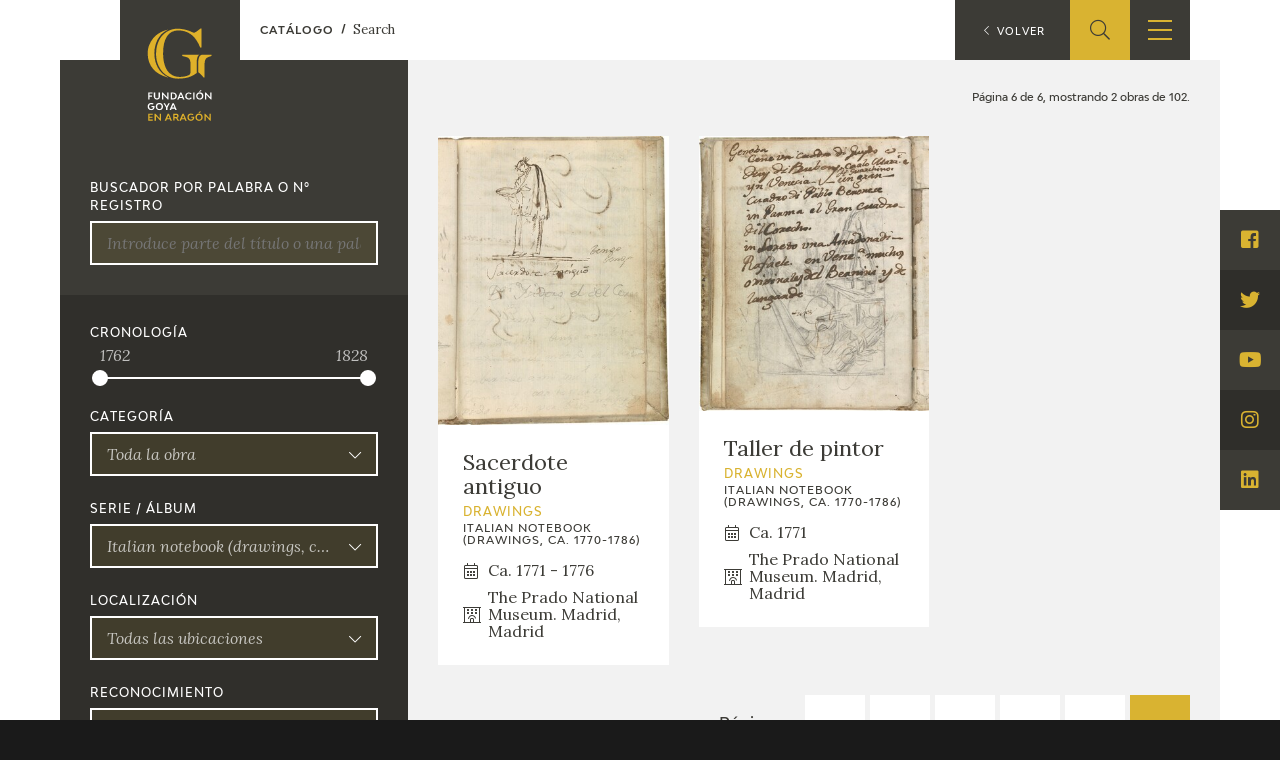

--- FILE ---
content_type: text/html; charset=UTF-8
request_url: https://fundaciongoyaenaragon.es/eng/catalogo/page:6/serie:662
body_size: 11761
content:
<!DOCTYPE html>
<html lang="en">
<head>
	<title>Catálogo - Fundación Goya en Aragón</title>

<!--Metas-->
<meta http-equiv="Content-Type" content="text/html; charset=UTF-8">
<META NAME="locality" CONTENT ="Zaragoza">
<META NAME="country" CONTENT="España">
<meta name="Copyright" CONTENT="Fundación Goya en Aragón">
<meta name="Publisher" CONTENT="Fundación Goya en Aragón">
<meta name="distribution" CONTENT="Global">
<meta name="description" content="La Fundación tiene como principal finalidad el impulso de actividades de investigación, estudio y difusión sobre la obra y la figura de Francisco de Goya, así como la promoción de iniciativas para el incremento de las colecciones artísticas públicas relativas a Goya en la Comunidad Autónoma de Aragón y el fomento de la creatividad contemporánea en el ámbito de nuestra Comunidad.">

<!-- for Facebook -->
<meta property="og:title" content="Catálogo">
<meta property="og:image" content="https://fundaciongoyaenaragon.es/img/default_social.jpg">
<meta property="og:description" content="La Fundación tiene como principal finalidad el impulso de actividades de investigación, estudio y difusión sobre la obra y la figura de Francisco de Goya, así como la promoción de iniciativas para el incremento de las colecciones artísticas públicas relativas a Goya en la Comunidad Autónoma de Aragón y el fomento de la creatividad contemporánea en el ámbito de nuestra Comunidad.">

<!-- Open Graph -->
<meta property="og:site_name" content="Fundación Goya en Aragón">
<meta property="og:locale" content="es_ES">
<meta property="og:type" content="business.business">
<meta property="business:contact_data:street_address" content="Plaza de Los Sitios, 6 - Museo de Zaragoza">
<meta property="business:contact_data:locality" content="Zaragoza">
<meta property="business:contact_data:region" content="Zaragoza">
<meta property="business:contact_data:postal_code" content="50001">
<meta property="business:contact_data:country_name" content="España">
<meta property="business:contact_data:email" content="fundaciongoyaaragon@aragon.es">
<meta property="business:contact_data:phone_number" content="0034 976 484 547">

<!-- for Twitter -->
<meta name="twitter:card" content="summary">
<meta name="twitter:title" content="Catálogo">
<meta name="twitter:description" content="La Fundación tiene como principal finalidad el impulso de actividades de investigación, estudio y difusión sobre la obra y la figura de Francisco de Goya, así como la promoción de iniciativas para el incremento de las colecciones artísticas públicas relativas a Goya en la Comunidad Autónoma de Aragón y el fomento de la creatividad contemporánea en el ámbito de nuestra Comunidad.">
<meta name="twitter:image" content="https://fundaciongoyaenaragon.es/img/default_social.jpg">

<meta content="width=device-width, initial-scale=1" name="viewport">
<meta name="apple-mobile-web-app-capable" content="yes">
<meta name="apple-mobile-web-app-status-bar-style" content="black-translucent" />

<meta http-equiv="X-UA-Compatible" content="IE=edge">
<!-- Favicon & App Icons-->
		<link rel="apple-touch-icon" sizes="180x180" href="/icons/apple-touch-icon.png">
		<link rel="icon" type="image/png" sizes="32x32" href="/icons/favicon-32x32.png">
		<link rel="icon" type="image/png" sizes="16x16" href="/icons/favicon-16x16.png">
		<link rel="manifest" href="/icons/site.webmanifest">
		<link rel="mask-icon" href="/icons/safari-pinned-tab.svg" color="#3c3b36">
		<link rel="shortcut icon" href="/icons/favicon.ico">
		<meta name="msapplication-TileColor" content="#3c3b36">
		<meta name="msapplication-config" content="/icons/browserconfig.xml">
		<meta name="theme-color" content="#ffffff">

<meta name="apple-mobile-web-app-title" content="Fundación Goya en Aragón">
<meta name="application-name" content="Fundación Goya en Aragón">

<!-- Schema -->
<script type="application/ld+json">
{
	"@context": "http://schema.org/",
	"@type": "EducationalOrganization",
	"name": "Catálogo",
	"description": "La Fundación tiene como principal finalidad el impulso de actividades de investigación, estudio y difusión sobre la obra y la figura de Francisco de Goya, así como la promoción de iniciativas para el incremento de las colecciones artísticas públicas relativas a Goya en la Comunidad Autónoma de Aragón y el fomento de la creatividad contemporánea en el ámbito de nuestra Comunidad.",
	"url": "https://fundaciongoyaenaragon.es/eng/catalogo/page:6/serie:662",
	"address": {
		"@type": "PostalAddress",
		"streetAddress": "Plaza de Los Sitios, 6 - Museo de Zaragoza",
		"addressLocality": "Zaragoza",
		"addressRegion": "Zaragoza",
		"postalCode": "50001",
		"addressCountry": "España"
	},
	"telephone": "0034 976 484 547",
	"email": "fundaciongoyaaragon@aragon.es"
}

</script>
		<link rel="stylesheet" type="text/css" href="/css/all.css?12e0db647a"/><script src="/cache_js/cache-1616756721-7885ce6c44e78a6b4c6b104e2dc58662.js" type="text/javascript"></script>
	<!-- Global site tag (gtag.js) - Google Analytics -->
	<script async src="https://www.googletagmanager.com/gtag/js?id=UA-23669227-53"></script>
	<script>
		window.dataLayer = window.dataLayer || [];
		function gtag(){dataLayer.push(arguments);}
		gtag('js', new Date());
		gtag('config', 'UA-23669227-53');
	</script>
	<link rel="alternate" hreflang="es" href="/catalogo/page:6/serie:662" /></head>
<body id="top" class="catalogo">
	<div class="all" id="container">
				<header>
	<div class="box">
		<div class="top">
			<a href="/" class="logo"></a>
			<a href="/elviaje" class="logo elviaje"></a>
			<div class="buscador">
				<div class="icon show-search">
					<i class="fal fa-search"></i>
				</div>
				<div class="field">
					<form action="/eng/search" id="SearchForm" method="post" accept-charset="utf-8"><div style="display:none;"><input type="hidden" name="_method" value="POST"/></div>						<div class="input text"><label for="searchQuery">Buscar</label><input name="data[Search][query]" id="searchQuery" placeholder="Introduce el término a buscar" required="required" type="text"/></div>					<div class="submit"><input type="submit" value="Buscar"/></div></form>				</div>
			</div>
			<div class="show-menu"><i></i><i></i><i></i></div>
			<div class="idiomas">
				<div class="open-idiomas"><i class="fal fa-chevron-down"></i></div>
								<ul class="" id="language-switcher"><li class="esp"><a href="/catalogo/page:6/serie:662"><span>ES</span></a></li><li class="eng disabled"><a href="/eng/catalogo/page:6/serie:662"><span>EN</span></a></li></ul>

			</div>
		</div>
		<nav>
			<ul>
									<li class="menu-item-1 menu-item-quienes-somos">
						<span>
															<span class="menu-title">Foundation</span>
														<i class="fal fa-chevron-down"></i>						</span>
													<ul>
																<li class="menu-item-quienes-somos">
									<span>
																					<a href="/eng/quienes-somos">Quienes somos</a>
																				<i class="fal fa-chevron-down"></i>									</span>
																			<ul>
																						<li>
												<span><a href="/eng/quienes-somos/estatutos">Estatutos</a></span>
												
											</li>
																						<li>
												<span><a href="/eng/quienes-somos/patronato">Patronato</a></span>
												
											</li>
																						<li>
												<span><a href="/eng/quienes-somos/organigrama">Organigrama</a></span>
												
											</li>
																						<li>
												<span><a href="/eng/quienes-somos/comite-cientifico">Comité Científico</a></span>
												
											</li>
																						<li>
												<span><a href="/eng/quienes-somos/cedea">Committee of experts in didactics (CEDEA)</a></span>
												
											</li>
																						<li>
												<span><a href="/eng/quienes-somos/plan-actuacion"></a></span>
												
											</li>
																						<li>
												<span><a href="/eng/quienes-somos/memoria">Memory</a></span>
												
											</li>
																						<li>
												<span><a href="/eng/quienes-somos/carta-servicios"></a></span>
												
											</li>
																					</ul>
																	</li>
																<li class="menu-item-cidg">
									<span>
																					<a href="/eng/que-es-el-cidg">CIDG</a>
																				<i class="fal fa-chevron-down"></i>									</span>
																			<ul>
																						<li>
												<span><a href="/eng/que-es-el-cidg">Qué es el CIDG</a></span>
												
											</li>
																						<li>
												<span><a href="/eng/cidg/normativa">Normativa de organización y funcionamiento</a></span>
												
											</li>
																						<li>
												<span><a href="/eng/cidg/organigrama">Organigrama</a></span>
												
											</li>
																					</ul>
																	</li>
																<li class="menu-item-corporate-action">
									<span>
																					<a href="/eng/fundacion-goya/accion-corporativa">Corporate action</a>
																				<i class="fal fa-chevron-down"></i>									</span>
																			<ul>
																						<li>
												<span><a href="/eng/accion-corporativa/beneficios-fiscales">Beneficios fiscales</a></span>
												
											</li>
																						<li>
												<span><a href="/eng/amigos-de-la-fundacion">Amigos</a><i class="fal fa-chevron-down"></i></span>
																									<ul>
																												<li>
															<span><a href="/eng/amigos-de-la-fundacion/particulares">Particulares</a></span>
														</li>
																												<li>
															<span><a href="/eng/amigos-de-la-fundacion/empresas">Empresas</a></span>
														</li>
																											</ul>
												
											</li>
																					</ul>
																	</li>
																<li class="menu-item-sede">
									<span>
																					<a href="/eng/oficina">Sede</a>
																				<i class="fal fa-chevron-down"></i>									</span>
																			<ul>
																						<li>
												<span><a href="/eng/oficina/perfil-de-contratante">Perfil de contratante</a></span>
												
											</li>
																						<li>
												<span><a href="/eng/ofertas-empleo">Empleo</a></span>
												
											</li>
																					</ul>
																	</li>
																<li class="menu-item-contact">
									<span>
																					<a href="/eng/contacto">Contact</a>
																													</span>
																	</li>
															</ul>
											</li>
									<li class="menu-item-74">
						<span>
															<span class="menu-title"></span>
														<i class="fal fa-chevron-down"></i>						</span>
													<ul>
																<li class="menu-item-exposiciones">
									<span>
																					<a href="/eng/francisco-de-goya/exposiciones">Exposiciones</a>
																				<i class="fal fa-chevron-down"></i>									</span>
																			<ul>
																						<li>
												<span><a href="/eng/citas-en-medios"></a></span>
												
											</li>
																					</ul>
																	</li>
																<li class="menu-item-actividades">
									<span>
																					<a href="/eng/francisco-de-goya/actividades">Actividades</a>
																				<i class="fal fa-chevron-down"></i>									</span>
																			<ul>
																						<li>
												<span><a href="/eng/memorias">Memories</a></span>
												
											</li>
																					</ul>
																	</li>
															</ul>
											</li>
									<li class="menu-item-10 menu-item-actualidad_noticias">
						<span>
															<span class="menu-title">Actualidad</span>
														<i class="fal fa-chevron-down"></i>						</span>
													<ul>
																<li class="menu-item-">
									<span>
																					<a href="/eng/sala-de-prensa"></a>
																				<i class="fal fa-chevron-down"></i>									</span>
																			<ul>
																						<li>
												<span><a href="/eng/actualidad/noticias">Noticias</a></span>
												
											</li>
																						<li>
												<span><a href="/eng/citas-en-medios"></a><i class="fal fa-chevron-down"></i></span>
																									<ul>
																												<li>
															<span><a href="/eng/citas-en-medios-fga">FGA</a></span>
														</li>
																												<li>
															<span><a href="/eng/citas-en-medios-goya">Goya</a></span>
														</li>
																											</ul>
												
											</li>
																						<li>
												<span><a href="/eng/acceso-a-profesionales"></a></span>
												
											</li>
																					</ul>
																	</li>
																<li class="menu-item-">
									<span>
																					<a href="/eng/cuaderno-italiano"></a>
																													</span>
																	</li>
															</ul>
											</li>
									<li class="menu-item-59">
						<span>
															<span class="menu-title">Francisco de Goya</span>
														<i class="fal fa-chevron-down"></i>						</span>
													<ul>
																<li class="menu-item-">
									<span>
																					<a href="/eng/biografia-francisco-goya"></a>
																													</span>
																	</li>
																<li class="menu-item-">
									<span>
																					<a href="/eng/cronologia-francisco-goya"></a>
																													</span>
																	</li>
																<li class="menu-item-el-viaje-de-goya">
									<span>
																					<a href="/eng/elviaje">El Viaje de Goya</a>
																													</span>
																	</li>
																<li class="menu-item-catalogo">
									<span>
																					<a href="/eng/catalogo">Catálogo</a>
																				<i class="fal fa-chevron-down"></i>									</span>
																			<ul>
																						<li>
												<span><a href="/eng/catalogo">Online</a></span>
												
											</li>
																						<li>
												<span><a href="/eng/metodologia-del-catalogo">Offline</a><i class="fal fa-chevron-down"></i></span>
																									<ul>
																												<li>
															<span><a href="/eng/metodologia-del-catalogo">Metodología</a></span>
														</li>
																												<li>
															<span><a href="/eng/bibliografias">Bibliografía</a></span>
														</li>
																												<li>
															<span><a href="/eng/exposiciones">Exposiciones</a></span>
														</li>
																											</ul>
												
											</li>
																					</ul>
																	</li>
																<li class="menu-item-">
									<span>
																					<a href="/eng/goya-en-el-mundo"></a>
																													</span>
																	</li>
																<li class="menu-item-">
									<span>
																					<a href="/eng/goya-en-aragon"></a>
																													</span>
																	</li>
																<li class="menu-item-premio-aragon-goya">
									<span>
																					<a href="/eng/premio-aragon-goya">Premio Aragón Goya</a>
																				<i class="fal fa-chevron-down"></i>									</span>
																			<ul>
																						<li>
												<span><a href="/eng/premio-aragon-goya/historico">Premios anteriores</a></span>
												
											</li>
																					</ul>
																	</li>
															</ul>
											</li>
									<li class="menu-item-19 menu-item-publicaciones">
						<span>
															<span class="menu-title">Ediciones</span>
														<i class="fal fa-chevron-down"></i>						</span>
													<ul>
																<li class="menu-item-publicaciones">
									<span>
																					<a href="/eng/publicaciones">Publicaciones</a>
																													</span>
																	</li>
															</ul>
											</li>
									<li class="menu-item-21">
						<span>
															<span class="menu-title">Educa</span>
														<i class="fal fa-chevron-down"></i>						</span>
													<ul>
																<li class="menu-item-">
									<span>
																					<a href="/eng/quienes-somos/cedea"></a>
																													</span>
																	</li>
																<li class="menu-item-recursos-educativos">
									<span>
																					<a href="/eng/recursos-educativos">Recursos educativos</a>
																													</span>
																	</li>
																<li class="menu-item-arasaac">
									<span>
																					<a href="/eng/arasaac">ARASAAC</a>
																													</span>
																	</li>
															</ul>
											</li>
									<li class="menu-item-76">
						<span>
															<span class="menu-title">Shop</span>
														<i class="fal fa-chevron-down"></i>						</span>
													<ul>
																<li class="menu-item-online-shop">
									<span>
																					<a href="https://tienda.fundaciongoyaenaragon.es/">Online Shop</a>
																													</span>
																	</li>
															</ul>
											</li>
							</ul>
		</nav>
	</div>
</header>
		
<section class="catalogo searching">
	<div class="box_main">
		<div class="box_buscador">
			<div class="entrada">
				<div class="titulo">Bienvenido</div>
				<p class="intro">Este es el catálogo de la obra de Francisco Goya. Puedes realizar búsquedas y/o filtrar por las caracterísitcas que quieras.</p>
				<p>La obra completa de Goya se recopila en el Catálogo online, en permanente actualización, donde se puede consultar su producción artística. Paralelamente se abre la sección Goya en el Mundo donde los usuarios pueden localizar geográficamente todas las instituciones y centros que exponen la obra del artista aragonés en vivo.</p>
			</div>
			<form action="/eng/catalogo" id="FilterForm" method="post" accept-charset="utf-8"><div style="display:none;"><input type="hidden" name="_method" value="POST"/></div>			<div class="input text"><label for="FilterTitle">Buscador por palabra o nº registro</label><input name="data[Filter][title]" placeholder="Introduce parte del título o una palabra clave" type="text" value="" id="FilterTitle"/></div>			<button id="showFilters" class=" open">Más filtros <i class="fal fa-chevron-down"></i></button>
			<div class="more-filters" >
				<div class="input range">
							<label>Cronología</label>
							<div class="range_slider">
								<div class="range_dates">
									<span id="range_min"></span><span id="range_max"></span>
								</div>
								<div id="FilterDateRange"></div>
							</div>
					</div><input type="hidden" name="data[Filter][chronology_min]" value="1762" id="FilterChronologyMin"/><input type="hidden" name="data[Filter][chronology_max]" value="1828" id="FilterChronologyMax"/><div class="input select"><label for="FilterCategoria">Categoría</label><select name="data[Filter][categoria]" class="select2" id="FilterCategoria">
<option value="0" selected="selected">Toda la obra</option>
<option value="1">Drawings</option>
<option value="2">Mural</option>
<option value="3">Easel painting. Religious</option>
<option value="4">Easel painting. Tapestry cartoons</option>
<option value="5">Easel painting. Portraits</option>
<option value="6">Easel painting. Allegory, mythology, history</option>
<option value="7">Easel painting. Various subjects</option>
<option value="8">Prints</option>
</select></div><div class="input select"><label for="FilterSerie">Serie / Álbum</label><select name="data[Filter][serie]" class="select2" id="FilterSerie">
<option value="0">Todas las series/albums</option>
<option value="6">Fuendetodos Closet-Reliquary (paint, ca. 1765)</option>
<option value="678">Notebook F (drawings, ca. 1812-1820)</option>
<option value="144">Great Doctors of the Church, Calatayud (mural painting, ca. 1766)</option>
<option value="675">Notebook C (drawings, ca. 1814-1823)</option>
<option value="655">Coreto of El Pilar (mural painting, sketch, drawings)</option>
<option value="674">Notebook D, from Old Women and Witches (drawings, ca. 1819-1823)</option>
<option value="650">Great Doctors of the Church, Muel (mural painting, ca. 1771 - 1773))</option>
<option value="676">Notebook G, from Bordeaux (drawings, ca. 1824-1828)</option>
<option value="3">Fathers of the Church, Remolinos (pintura, ca. 1772)</option>
<option value="677">Notebook H, from Bordeaux (drawings, ca. 1824-1828)</option>
<option value="636">Oratory of the counts of Sobradiel (pintura mural, ca. 1771 - 1773)</option>
<option value="668">Goya Drawings - Rosario Weiss (ca.1821-1826)</option>
<option value="646">Cartuja de Aula Dei (mural painting, ca. 1774)</option>
<option value="656">Partition of Javier Goya, Supposed X.9 (painting, ca. 1808-1812)</option>
<option value="622">Scenes from the Old Testament (painting, ca. 1775 - 1780)</option>
<option value="657">Partition of Javier Goya, Supposed X.28 (painting, ca. 1808-1812)</option>
<option value="618">Regina Martyrum Dome (mural painting, 1780 -1781)</option>
<option value="652">Sermon of Saint Bernardine of Siena (painting and sketch, 1781 - 1783)</option>
<option value="658">Partition of Javier Goya, Supposed X.1 (painting, ca. 1808-1812)</option>
<option value="653">Benedictine Royal Monastery of San Joaquín y Santa Ana in Valladolid (painting, 1787)</option>
<option value="659">Flaxman prints (drawings, ca.1802-1805)</option>
<option value="623">Kids games (painting, ca. 1777 - 1785)</option>
<option value="726">Bullfighting(prints and drawings , 1814-1816)</option>
<option value="9">Portraits for the Bank of Saint Charles (painting, 1785 - 1788)</option>
<option value="672">Absurdities (prints y drawings, ca.1815-1824)</option>
<option value="641">Portraits of the family of the Count of Altamira (painting, 1786 - 1788)</option>
<option value="662" selected="selected">Italian notebook (drawings, ca. 1770-1786)</option>
<option value="639">Country affairs for the Alameda de Osuna (painting, 1787)</option>
<option value="664">Drawn Portraits of the Goya-Goicoechea Family (drawings, 1805)</option>
<option value="5">Chapel of San Francisco de Borja (painting, sketches and drawings, 1788)</option>
<option value="663">Portraits of artists for Ceán Bermúdez&#039;s Diccionario de Ceán Bermúdez (drawings, ca. 1798-1799)</option>
<option value="621">Cabinet pictures (painting, 1793 - 1794)</option>
<option value="669"> Reflections in the Mirror (drawings, ca. 1797-1799)</option>
<option value="638">Santa Cueva de Cádiz (painting and sketches, ca. 1796 - 1797)</option>
<option value="671">Caprices not engraved</option>
<option value="617">Witch affairs for the Alameda de Osuna (painting, 1798)</option>
<option value="666">Assorted prints (1778-1815)</option>
<option value="635">Hermitage of San Antonio de la Florida (mural painting and sketches, 1798)</option>
<option value="651">Fathers of the Church (painting, ca. 1796-1799)</option>
<option value="2">Church of San Fernando de Torrero (sketches, 1799-1800)</option>
<option value="613">Allegories for the palace of Godoy (painting, 1801 - 1805)</option>
<option value="632">Miniature portraits of the Goicoechea family (painting, 1805)</option>
<option value="624">Capture of the bandit Maragato (painting, 1806 - 1807)</option>
<option value="654">Caprices of the Marquis de la Romana (painting, ca. 1800 - 1810)</option>
<option value="634">Still life (painting, ca. 1806 - 1812)</option>
<option value="612">Notebook A, called Sanlúcar (drawings, ca. 1794-1795)</option>
<option value="420">Notebook B, called Madrid (drawings, ca. 1794-1797)</option>
<option value="614">Notebook E, black bordered (ca. 1816-1820)</option>
<option value="193">May 2nd and 3rd (painting and sketches, 1814)</option>
<option value="616">Cabinet paintings by García de la Prada (painting, ca. 1814-1816)</option>
<option value="637">Black paintings (wall painting and sketches, ca.1820-1823)</option>
<option value="643">Six paintings on table (ca. 1820 - 1824)</option>
<option value="633">Ivory miniatures (painting, 1824 - 1825)</option>
<option value="1">Tapestry cartons. Huntings scene (painting and drawings, 1775)</option>
<option value="7">Tapestry cartons: Types of Spain (painting, sketches and drawings, 1776-1778)</option>
<option value="13">Cardboards for tapestries: The Madrid fair (painting and sketches, 1778-1780)</option>
<option value="14">Tapestry Cartons: Popular Subjects (Painting, Drawing, and Sketching, 1778-1780)</option>
<option value="16">Tapestry Cartoons: The Four Seasons (painting and sketches, 1786-1787)</option>
<option value="17">Tapestry Cartoons:Country Scenes (painting and sketches, 1788)</option>
<option value="18">Tapestry Cartoons: Jocular and Country Scenes (painting and sketches, 1791-1792)</option>
<option value="628">Caprichos (prints and drawings, 1797-1799)</option>
<option value="627">Lithographs of Madrid (prints, ca.1819-1822)</option>
<option value="626">Bordeaux Bulls (prints, 1825)</option>
<option value="625">Bordeaux Lithographs (prints, ca.1824-1825)</option>
<option value="195">Disasters of War (prints y drawings, 1810-1815)</option>
<option value="191">Copies of Velázquez (prints and drawings, 1778-1785)</option>
<option value="190">Religious subjects (prints and drawings, 1774-1782)</option>
<option value="731">Last Caprichos (prints and drawings, 1826-1828)</option>
</select></div><div class="input select"><label for="FilterLocation">Localización</label><select name="data[Filter][location]" class="select2" id="FilterLocation">
<option value="0" selected="selected">Todas las ubicaciones</option>
<option value="676"></option>
<option value="672"></option>
<option value="678">Aino Gakuin Institute</option>
<option value="388">Lost work</option>
<option value="679">Museo Goya. Colección Ibercaja - Museo Camón Aznar, en depósito</option>
<option value="680">Orientalist Museum</option>
<option value="414">Private collection</option>
<option value="666"></option>
<option value="675"></option>
<option value="668"></option>
<option value="649"></option>
<option value="650"></option>
<option value="651"></option>
<option value="657"></option>
<option value="663"></option>
<option value="665"></option>
<option value="296">Unknown Collection</option>
<option value="350">Staatliche Museen zu Berlin, Gemäldegalerie - Berlin, </option>
<option value="401">Staatliche Museen Zu Berlin, Kupferstichkabinett - Berlin, </option>
<option value="566"> - Burdeos, </option>
<option value="577"> - Cádiz, </option>
<option value="333">Marques of Las Palmas Collection - Cádiz, </option>
<option value="664"> - France, </option>
<option value="645"> - Madrid, </option>
<option value="638"> - Madrid, </option>
<option value="644"> - Madrid, </option>
<option value="648"> - Madrid, </option>
<option value="647"> - Madrid, </option>
<option value="654"> - Madrid, </option>
<option value="328">Abelló Collection - Madrid, </option>
<option value="667">atiana Pérez de Guzmán el Bueno Fundation - Madrid, </option>
<option value="445">Bank Bilbao Vizcaya - Madrid, </option>
<option value="312">Bank of Spain - Madrid, </option>
<option value="511">Biblioteca Nacional, Madrid, España - Madrid, </option>
<option value="369">Calasancio Museum - Madrid, </option>
<option value="317">Casa Torres Collection - Madrid, </option>
<option value="486">Ermita de San Antonio de la Florida - Madrid, </option>
<option value="681">Family collection of the Dukes of Sueca and Counts of Chichón - Madrid, </option>
<option value="677">Galería de las Colecciones Reales - Madrid, </option>
<option value="318">House of Alba Foundation - Madrid, </option>
<option value="358">Instituto Valencia de Don Juan Museum - Madrid, </option>
<option value="375">Lázaro Galdiano Museum - Madrid, </option>
<option value="329">Mac-Crohon Collection - Madrid, </option>
<option value="372">Madrid History Museum - Madrid, </option>
<option value="332">Marquis of La Romana Collection - Madrid, </option>
<option value="374">Museum of Romanticism - Madrid, </option>
<option value="379">Museum Thyssen-Bornemisza - Madrid, </option>
<option value="301">Private collection - Madrid, </option>
<option value="37">Royal Academy of Fine Arts of San Fernando. Madrid - Madrid, </option>
<option value="396">Royal Basilica of San Francisco el Grande - Madrid, </option>
<option value="294">Royal Palace - Madrid, </option>
<option value="1">The Prado National Museum. Madrid - Madrid, </option>
<option value="395">The Royal Academy of History - Madrid, </option>
<option value="343">Várez Fisa Collection - Madrid, </option>
<option value="347">Villar Mir Culture Fund - Madrid, </option>
<option value="643"> - Marsella, </option>
<option value="27">Fondazione Magnani Rocca. Parma - Parma, </option>
<option value="510">Bibliothèque Nationale de France - París, </option>
<option value="517">Colección André Bromberg - París, </option>
<option value="553">Fundación Custodia - París, </option>
<option value="367">Musée du Louvre - París, </option>
<option value="338">Private collection - París, </option>
<option value="462">Archivo General de Indias - Sevilla, </option>
<option value="281">Fine Arts Museum of Seville - Sevilla, </option>
<option value="495">Pilatos House. Fundación Medinaceli Ducal House Foundation - Sevilla, </option>
<option value="314">Seville Cathedral - Sevilla, </option>
<option value="390">Alma Mater Museum - Zaragoza, </option>
<option value="482">Basilica of Our Lady of the Pillar - Zaragoza, </option>
<option value="483">Church of the Monastery of Aula Dei - Zaragoza, </option>
<option value="321">Félix Palacios Remondo Collection - Zaragoza, </option>
<option value="453">Museo de Zaragoza, en depósito - Zaragoza, </option>
<option value="521">Museo Goya. Colección Ibercaja - Zaragoza, </option>
<option value="201">Museum of Zaragoza - Zaragoza, </option>
<option value="339">Pasqual de Quinto Collection - Zaragoza, </option>
<option value="335">Private collection, Zaragoza - Zaragoza, </option>
<option value="377">Buenos Aries National Museum of Fine Arts - Buenos Aires, Argentina</option>
<option value="552">Albertina Museum - Vienna, Austria</option>
<option value="381">Museu de Arte de São Paulo Assis Chateaubriand (MASP) - São Paulo, Brazil</option>
<option value="409">Musée des Beaux Arts de Montréal - Montreal, Canada</option>
<option value="384">Národní Galerie V Praze - Prague, Czech Republic</option>
<option value="365">Musée des Beaux-Arts d&#039;Agen - Agen, France</option>
<option value="364">Musée Bonnat - Helleu - Bayonne, France</option>
<option value="366">Musée des Beaux- Arts et d’ Archéologie de Besançon - Besançon, France</option>
<option value="368">Musée Goya - Castres, France</option>
<option value="530">Colección particular - Lille, France</option>
<option value="392">Palais des Beaux-Arts de Lille - Lille, France</option>
<option value="371">Fine Arts Museum - Strasbourg, France</option>
<option value="360">Kupferstich-Kabinett - Dresde, Germany</option>
<option value="506">Städel Museum - Frankfurt, Germany</option>
<option value="58">Hamburger Kunsthalle - Hamburg, Germany</option>
<option value="562">Staatliche Kunsthalle Karlsruhe - Karlsruhe, Germany</option>
<option value="308">Alte Pinakothek - Munich, Germany</option>
<option value="303">Bayerische Staatsgemaldesammlungen - Munich, Germany</option>
<option value="386">Neue Pinakothek - Munich, Germany</option>
<option value="26">Szépmüvészeti Muzeum. Budapest - Budapest, Hungary</option>
<option value="385">National Gallery of Ireland - Dublin, Ireland</option>
<option value="349">The Uffizi Gallery - Florence, Italy</option>
<option value="54">Rijksmuseum. Amsterdam - Amsterdam, Netherlands</option>
<option value="518">Museum Boijmans Van Beuningen - Rotterdam, Netherlands</option>
<option value="5">Nasjonalmuseet - Oslo, Norway</option>
<option value="90">Museo de Arte de Ponce. - San Juan de Puerto Rico, Puerto Rico</option>
<option value="519">The Pushkin State Museum of Fine Arts - Moscow, Russia</option>
<option value="86">The State Hermitage Museum - St Petersburg, Russia</option>
<option value="481">Alagón Cultural Centre (Zaragoza), Spain - Alagon (Zaragoza), Spain</option>
<option value="491">Museu Nacional d&#039;Art de Catalunya - Barcelona, Spain</option>
<option value="352">Planeta Corporación, S.R.L. - Barcelona, Spain</option>
<option value="306">Private collection - Barcelona, Spain</option>
<option value="25">Museum of Fine Arts of Bilbao - Bilbao, Spain</option>
<option value="363">Royal Monastery of Santa María de Guadalupe - Caceres, Spain</option>
<option value="479">Church of San Juan el Real - Calatayud, Spain</option>
<option value="354">Parish church of Ntra. Sra. de la Asunción de Chinchón - Chinchón (Madrid), Spain</option>
<option value="373">Museum of Huesca - Huesca, Spain</option>
<option value="480">Chapel of la Virgen de la Fuente - Muel (Zaragoza), Spain</option>
<option value="461">Asturias Museum of Fine Arts - Oviedo, Spain</option>
<option value="507">Colección Masaveu - Oviedo, Spain</option>
<option value="441">Museum of Navarra - Pamplona, Spain</option>
<option value="391">Palace of Navarre - Pamplona, Spain</option>
<option value="458">Villahermosa Collection - Pedrola (Zaragoza), Spain</option>
<option value="356">Parish church of San Juan Bautista - Remolinos (Zaragoza), Spain</option>
<option value="376">MAS, Museum of Modern and Contemporary Art of de Santander and Cantabria - Santander, Spain</option>
<option value="636">Toledo Cathedral  - Toledo, Spain</option>
<option value="355">Parish church of Ntra. Sra. de la Asunción - Valdemoro (Madrid), Spain</option>
<option value="316">Valencia Cathedral - Valencia, Spain</option>
<option value="89">Valencia Museum of Fine Arts - Valencia, Spain</option>
<option value="353">Royal Monastery of San Joaquín and Santa Ana - Valladolid, Spain</option>
<option value="463">Museu Víctor Balaguer - Vilanova i la Geltrú (Barcelona), Spain</option>
<option value="380">Museum Zuloaga - Zumaia (Guipúzcoa), Spain</option>
<option value="351">Goteborg Borjensons Konsthandel - Gothenburg, Sweden</option>
<option value="426">Nationalmuseum - Stockholm, Sweden</option>
<option value="488">Kunstmuseum Basel - Basle, Switzerland</option>
<option value="653"> - Geneva, Switzerland</option>
<option value="302">Museum Oskar Reinhart - Winterthur, Switzerland</option>
<option value="470">Foundation E. G. Bührle Collection - Zurich, Switzerland</option>
<option value="637">The Toledo Museum of Art - Ohio, USA</option>
<option value="404">The Bowes Museum - Barnard Castle, United Kingdom</option>
<option value="74">National Galleries of Scotland - Edinburgh, United Kingdom</option>
<option value="474">Pollok House - Glasgow, United Kingdom</option>
<option value="309">Apsley House - London, United Kingdom</option>
<option value="467">British Rail Pension Fundation - London, United Kingdom</option>
<option value="490">Linsday Fine Art Ltd. - London, United Kingdom</option>
<option value="442">Private collection - London, United Kingdom</option>
<option value="50">The British Museum - London, United Kingdom</option>
<option value="406">The Courtauld Gallery - London, United Kingdom</option>
<option value="34">The National Gallery - London, United Kingdom</option>
<option value="502">Victoria and Albert Museum - London, United Kingdom</option>
<option value="311">Ashmolean Museum of Art and Archaeology - Oxford, United Kingdom</option>
<option value="443">Baltimore Museum of Art - Baltimore, United States</option>
<option value="383">Museum of Fine Arts, Boston - Boston, United States</option>
<option value="57">The Art Institute of Chicago - Chicago, United States</option>
<option value="405">The Cleveland Museum of Art - Cleveland, United States</option>
<option value="361">Lowe Art Museum - Coral Gables, United States</option>
<option value="67">Meadows Museum, Southern Methodist University - Dallas, United States</option>
<option value="344">Des Moines Art Center - Des Moines, United States</option>
<option value="446">Detroit Institute of Arts - Detroit, United States</option>
<option value="346">Flint Institute of Arts - Flint, United States</option>
<option value="359">Kimbell Art Museum - Fort Worth, United States</option>
<option value="476">Wadsworth Atheneum Museum of Art - Hartford, United States</option>
<option value="471">The Museum of Fine Arts Houston - Houston, United States</option>
<option value="357">Indianapolis Museum of Art - Indianapolis, United States</option>
<option value="410">The Nelson-Atkins Museum of Art - Kansas City, United States</option>
<option value="310">Armand Hammer Museum of Art and Cultural Center - Los Angeles, United States</option>
<option value="407">The Paul J. Getty Museum - Los Angeles, United States</option>
<option value="400">Speed Art Museum - Louisville, United States</option>
<option value="548">The Fogg Museum, The Harvard Art Museums, Cambridge, Massachussets, Estados Unidos - Massachussets, United States</option>
<option value="362">Minneapolis Institute of Arts - Minneapolis, United States</option>
<option value="652"> - New York, United States</option>
<option value="656"> - New York, United States</option>
<option value="659"> - New York, United States</option>
<option value="313">Brooklyn Museum - New York, United States</option>
<option value="542">Collection Michael and Judy Steinhardt, Nueva York - New York, United States</option>
<option value="336">Private collection - New York, United States</option>
<option value="489">Stanley Moss &amp; Company - New York, United States</option>
<option value="272">The Frick Collection. New York - New York, United States</option>
<option value="526">The Hispanic Society of America - New York, United States</option>
<option value="408">The Hispanic Society of America - New York, United States</option>
<option value="83">The Metropolitan Museum of Art - New York, United States</option>
<option value="557">The Morgan Library &amp; Museum - New York, United States</option>
<option value="520">The Morgan Library &amp; Museum, Thaw Collection - New York, United States</option>
<option value="411">Norton Simon Foundation - Pasadena, United States</option>
<option value="393">Philadelphia Museum of Art - Philadelphia, United States</option>
<option value="403">The Barnes Foundation - Philadelphia, United States</option>
<option value="487">Carnegie Museum of Art - Pittsburgh, United States</option>
<option value="271">Princeton University Art Museum. New Jersey - Princenton, United States</option>
<option value="397">Museum of Art - Rhode Island of Design - Providence, United States</option>
<option value="387">North Carolina Museum - Raleigh, United States</option>
<option value="412">Virginia Museum of Fine Arts - Richmond, United States</option>
<option value="35">San Diego Museum of Art - San Diego, United States</option>
<option value="531">Colección William M. Roth, San Francisco, Estados Unidos - San Francisco, United States</option>
<option value="345">Fine Arts Museum of San Francisco - San Francisco, United States</option>
<option value="53">National Gallery of Art. Washington - Washington, United States</option>
<option value="551">Phillips Collection, Washington, Estados Unidos - Washington, United States</option>
<option value="402">Sterling and Francine Clark Art Institute - Williamstown, United States</option>
<option value="413">Worcester Art Museum - Worcester, United States</option>
</select></div><div class="input select"><label for="FilterAuthorRecognition">Reconocimiento</label><select name="data[Filter][author_recognition]" class="select2" id="FilterAuthorRecognition">
<option value="0" selected="selected">Todas las opciones</option>
<option value="1">Documented work</option>
<option value="2">Undisputed work</option>
<option value="3">Attributed work</option>
</select></div>			</div>
						
			<div class="submit"><input type="submit" value="Ver resultados"/></div></form>
			<script>
				var dateSlider = document.getElementById("FilterDateRange");
				noUiSlider.create(dateSlider, {
					range: {
						min: 1762,
						max: 1828,
					},
					step: 1,
					start: [$('#FilterChronologyMin').val(), $('#FilterChronologyMax').val()],
				});
				dateSlider.noUiSlider.on('update', function (values, handle) {
					$('#range_min').text( parseInt(values[0]) );
					$('#range_max').text( parseInt(values[1]) );
					$('#FilterChronologyMin').val( parseInt(values[0]) );
					$('#FilterChronologyMax').val( parseInt(values[1]) );
				});
				$('#FilterTitle').keypress(function(e){
					var code = (e.keyCode ? e.keyCode : e.which);
					if(code == 13) {
						$('#FilterForm').submit();
						e.preventDefault();
					}
				});

				$('#showFilters').click(function(e) {
					e.preventDefault();
					var $moreFilters = $('#FilterForm .more-filters');
					if ($moreFilters.is(':visible')) {
						$(this).removeClass('open');
						$moreFilters.slideUp(200);
					} else {
						$(this).addClass('open');
						$moreFilters.slideDown(200);
					}
				});
			</script>
		</div>
					<div class="box_resultados">
				<div class="results">
					<div class="info_paginator">Página 6 de 6, mostrando 2 obras de 102.</div>
					
					<ul class="works">
													<li>
								<a href="/eng/obra/sacerdote-antiguo-2/1559">
																			<div class="image"><img src="https://fundaciongoyaenaragon.es/files/resize/350x0/files/images/1-9-16941837.jpg"></div>
																		<div class="info">
										<div class="title">Sacerdote antiguo</div>
										<div class="clasificacion">Drawings</div>
																					<div class="serie">Italian notebook (drawings, ca. 1770-1786)</div>
																															<div class="chronology"><i class="fal fa-calendar-alt"></i> <span>Ca. 1771 - 1776</span></div>
																															<div class="location"><i class="fal fa-hotel"></i> <span>The Prado National Museum. Madrid, Madrid</span></div>
																			</div>
								</a>
							</li>
													<li>
								<a href="/eng/obra/taller-de-pintor/1560">
																			<div class="image"><img src="https://fundaciongoyaenaragon.es/files/resize/350x0/files/images/1-9-17290784.jpg"></div>
																		<div class="info">
										<div class="title">Taller de pintor</div>
										<div class="clasificacion">Drawings</div>
																					<div class="serie">Italian notebook (drawings, ca. 1770-1786)</div>
																															<div class="chronology"><i class="fal fa-calendar-alt"></i> <span>Ca. 1771</span></div>
																															<div class="location"><i class="fal fa-hotel"></i> <span>The Prado National Museum. Madrid, Madrid</span></div>
																			</div>
								</a>
							</li>
											</ul>

											<div class="paging">
							<div class="info">Páginas:</div>
														<span><a href="/eng/catalogo/serie:662">1</a></span><span><a href="/eng/catalogo/page:2/serie:662">2</a></span><span><a href="/eng/catalogo/page:3/serie:662">3</a></span><span><a href="/eng/catalogo/page:4/serie:662">4</a></span><span><a href="/eng/catalogo/page:5/serie:662">5</a></span><span class="current">6</span>						</div>
									</div>
				
					</div>
	</div>
</section>

 <div class="breadcrumbs">
	<ol itemscope itemtype="http://schema.org/BreadcrumbList">
		<li itemprop="itemListElement" itemscope itemtype="http://schema.org/ListItem">
			<a itemprop="item" href="https://fundaciongoyaenaragon.es/eng/catalogo">
				<span itemprop="name">Catálogo</span>
			</a>
			<span itemprop="position" content="1"></span>
		</li>
					<li class="this" itemprop="itemListElement" itemscope itemtype="http://schema.org/ListItem">
				<a itemprop="item" href="https://fundaciongoyaenaragon.es/eng/catalogo/page:6/serie:662">
					<span itemprop="name">Search</span>
				</a>
				<span itemprop="position" content="2"></span>
			</li>
			</ol>
</div>

<a class="back" href="/eng/catalogo"><i class="fal fa-chevron-left"></i> <span>Volver</span></a>
	
		
			<footer calss="fade">
				<div class="box">
					<ul>
													<li class="menu-item-1 menu-item-quienes-somos">
																	<span class="menu-title">Foundation</span>
																									<ul>
																				<li>
											<a href="/eng/quienes-somos">Quienes somos</a>
																							<ul>
																										<li>
														<a href="/eng/quienes-somos/estatutos">Estatutos</a>
																											</li>
																										<li>
														<a href="/eng/quienes-somos/patronato">Patronato</a>
																											</li>
																										<li>
														<a href="/eng/quienes-somos/organigrama">Organigrama</a>
																											</li>
																										<li>
														<a href="/eng/quienes-somos/comite-cientifico">Comité Científico</a>
																											</li>
																										<li>
														<a href="/eng/quienes-somos/cedea">Committee of experts in didactics (CEDEA)</a>
																											</li>
																										<li>
														<a href="/eng/quienes-somos/plan-actuacion"></a>
																											</li>
																										<li>
														<a href="/eng/quienes-somos/memoria">Memory</a>
																											</li>
																										<li>
														<a href="/eng/quienes-somos/carta-servicios"></a>
																											</li>
																									</ul>
																					</li>
																				<li>
											<a href="/eng/que-es-el-cidg">CIDG</a>
																							<ul>
																										<li>
														<a href="/eng/que-es-el-cidg">Qué es el CIDG</a>
																											</li>
																										<li>
														<a href="/eng/cidg/normativa">Normativa de organización y funcionamiento</a>
																											</li>
																										<li>
														<a href="/eng/cidg/organigrama">Organigrama</a>
																											</li>
																									</ul>
																					</li>
																				<li>
											<a href="/eng/fundacion-goya/accion-corporativa">Corporate action</a>
																							<ul>
																										<li>
														<a href="/eng/accion-corporativa/beneficios-fiscales">Beneficios fiscales</a>
																											</li>
																										<li>
														<a href="/eng/amigos-de-la-fundacion">Amigos</a>
																													<ul>
																																<li>
																	<a href="/eng/amigos-de-la-fundacion/particulares">Particulares</a>
																</li>
																																<li>
																	<a href="/eng/amigos-de-la-fundacion/empresas">Empresas</a>
																</li>
																															</ul>
																											</li>
																									</ul>
																					</li>
																				<li>
											<a href="/eng/oficina">Sede</a>
																							<ul>
																										<li>
														<a href="/eng/oficina/perfil-de-contratante">Perfil de contratante</a>
																											</li>
																										<li>
														<a href="/eng/ofertas-empleo">Empleo</a>
																											</li>
																									</ul>
																					</li>
																				<li>
											<a href="/eng/contacto">Contact</a>
																					</li>
																			</ul>
															</li>
													<li class="menu-item-74">
																	<span class="menu-title"></span>
																									<ul>
																				<li>
											<a href="/eng/francisco-de-goya/exposiciones">Exposiciones</a>
																							<ul>
																										<li>
														<a href="/eng/citas-en-medios"></a>
																											</li>
																									</ul>
																					</li>
																				<li>
											<a href="/eng/francisco-de-goya/actividades">Actividades</a>
																							<ul>
																										<li>
														<a href="/eng/memorias">Memories</a>
																											</li>
																									</ul>
																					</li>
																			</ul>
															</li>
													<li class="menu-item-10 menu-item-actualidad_noticias">
																	<span class="menu-title">Actualidad</span>
																									<ul>
																				<li>
											<a href="/eng/sala-de-prensa"></a>
																							<ul>
																										<li>
														<a href="/eng/actualidad/noticias">Noticias</a>
																											</li>
																										<li>
														<a href="/eng/citas-en-medios"></a>
																													<ul>
																																<li>
																	<a href="/eng/citas-en-medios-fga">FGA</a>
																</li>
																																<li>
																	<a href="/eng/citas-en-medios-goya">Goya</a>
																</li>
																															</ul>
																											</li>
																										<li>
														<a href="/eng/acceso-a-profesionales"></a>
																											</li>
																									</ul>
																					</li>
																				<li>
											<a href="/eng/cuaderno-italiano"></a>
																					</li>
																			</ul>
															</li>
													<li class="menu-item-59">
																	<span class="menu-title">Francisco de Goya</span>
																									<ul>
																				<li>
											<a href="/eng/biografia-francisco-goya"></a>
																					</li>
																				<li>
											<a href="/eng/cronologia-francisco-goya"></a>
																					</li>
																				<li>
											<a href="/eng/elviaje">El Viaje de Goya</a>
																					</li>
																				<li>
											<a href="/eng/catalogo">Catálogo</a>
																							<ul>
																										<li>
														<a href="/eng/catalogo">Online</a>
																											</li>
																										<li>
														<a href="/eng/metodologia-del-catalogo">Offline</a>
																													<ul>
																																<li>
																	<a href="/eng/metodologia-del-catalogo">Metodología</a>
																</li>
																																<li>
																	<a href="/eng/bibliografias">Bibliografía</a>
																</li>
																																<li>
																	<a href="/eng/exposiciones">Exposiciones</a>
																</li>
																															</ul>
																											</li>
																									</ul>
																					</li>
																				<li>
											<a href="/eng/goya-en-el-mundo"></a>
																					</li>
																				<li>
											<a href="/eng/goya-en-aragon"></a>
																					</li>
																				<li>
											<a href="/eng/premio-aragon-goya">Premio Aragón Goya</a>
																							<ul>
																										<li>
														<a href="/eng/premio-aragon-goya/historico">Premios anteriores</a>
																											</li>
																									</ul>
																					</li>
																			</ul>
															</li>
													<li class="menu-item-19 menu-item-publicaciones">
																	<span class="menu-title">Ediciones</span>
																									<ul>
																				<li>
											<a href="/eng/publicaciones">Publicaciones</a>
																					</li>
																			</ul>
															</li>
													<li class="menu-item-21">
																	<span class="menu-title">Educa</span>
																									<ul>
																				<li>
											<a href="/eng/quienes-somos/cedea"></a>
																					</li>
																				<li>
											<a href="/eng/recursos-educativos">Recursos educativos</a>
																					</li>
																				<li>
											<a href="/eng/arasaac">ARASAAC</a>
																					</li>
																			</ul>
															</li>
													<li class="menu-item-76">
																	<span class="menu-title">Shop</span>
																									<ul>
																				<li>
											<a href="https://tienda.fundaciongoyaenaragon.es/">Online Shop</a>
																					</li>
																			</ul>
															</li>
											</ul>
					<div class="bottom">
						<div class="copy">
							<span><a href="/">Fundación Goya en Aragón</a> © 2007 - 2026</span>
							<ul>
								<li class="elviaje">
									<a href="/">Ver site de la Fundación Goya</a>
								</li>
								<li>
									<a href="/eng/contacto">Contacto</a>
								</li>
								<li>
									<a href="/eng/creditos">Créditos</a>
								</li>
								<li>
									<a href="/eng/aviso-legal">Aviso Legal</a>
								</li>
								<li>
									<a href="/eng/politica-privacidad">Política de privacidad</a>
								</li>
								<li>
									<a href="/admin">Admin</a>
								</li>
							</ul>
						</div>
						<div class="patro">
							<div class="logos">
								<a href="http://www.aragon.es/" target="_blank">
									<img src="/img/patro-gov.png" alt="Govierno de Aragón">
								</a>
							</div>
						</div>
					</div>
				</div>
			</footer>
			<div class="social">
	<ul>
		<li>
			<a target="_blank" href="https://www.facebook.com/fundaciongoyaenaragon"><i class="fab fa-facebook-square"></i> <span>Visita Facebook</span> </a>
		</li>
		<li>
			<a target="_blank" href="https://www.twitter.com/goyaenaragon"><i class="fab fa-twitter"></i> <span>Visita Twitter</span> </a>
		</li>
		<li>
			<a target="_blank" href="https://www.youtube.com/channel/UC2UbyY7Ic1vwMI-kHboZTvw"><i class="fab fa-youtube"></i> <span>Visita Youtube</span> </a>
		</li>
		<li>
			<a target="_blank" href="https://www.instagram.com/goyaenaragon"><i class="fab fa-instagram"></i> <span>Visita Instagram</span> </a>
		</li>
		<li>
			<a target="_blank" href="https://www.linkedin.com/company/fundaciongoyaenaragon/"><i class="fab fa-linkedin"></i> <span>Visita Linkedin</span> </a>
		</li>
	</ul>
</div>		<div id="cookiebar">
	<div>
		<div class="info">Usamos cookies propias y de terceros para mejorar su navegación. Si continua navegando consideramos que acepta el uso de cookies.</div>
		<div class="botones">
			<a href="javascript:void(0);" class="okk" onclick="avisoCookie();">Entendido</a>
			<a href="/eng/politica-privacidad" target="_blank" class="more">Más información</a>
		</div>
	</div>
</div>
<script>
	function avisoCookie_get(c_name){
		var c_value = document.cookie;
		var c_start = c_value.indexOf(" " + c_name + "=");
		if (c_start == -1){
			c_start = c_value.indexOf(c_name + "=");
		}
		if (c_start == -1){
			c_value = null;
		}else{
			c_start = c_value.indexOf("=", c_start) + 1;
			var c_end = c_value.indexOf(";", c_start);
			if (c_end == -1){
				c_end = c_value.length;
			}
			c_value = unescape(c_value.substring(c_start,c_end));
		}
		return c_value;
	}
	function avisoCookie_set(c_name,value,exdays){
		var exdate=new Date();
		exdate.setDate(exdate.getDate() + exdays);
		var c_value=escape(value) + ((exdays==null) ? "" : "; expires="+exdate.toUTCString());
		document.cookie=c_name + "=" + c_value;
	}
	function avisoCookie(){
		avisoCookie_set('aviso','1',365);
		document.getElementById("cookiebar").style.display="none";
	}

	if(avisoCookie_get('aviso')!="1"){
		document.getElementById("cookiebar").style.display="block";
	}
</script>		<div id="avisos">
								</div>
	</div>
</body>
</html>